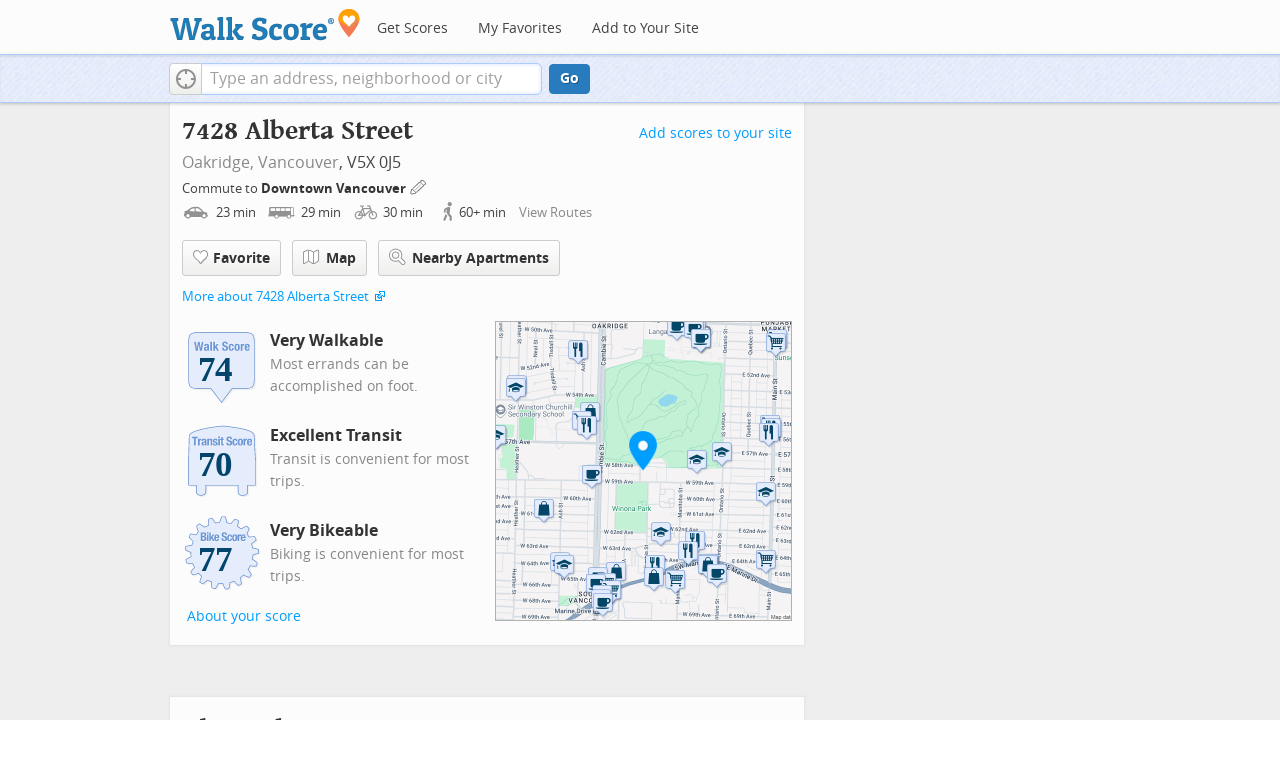

--- FILE ---
content_type: text/javascript
request_url: https://pp.walk.sc/_/s/_p/listing/8c67a946cee5d4114c6c04138d1dbf38.js
body_size: 5811
content:
!function(){!function(){"use strict";window._blockLayoutCallbacks=[],window.blockLayout=function(e){window._blockLayoutCallbacks.push(e)}}(),window.localStorage&&window.localStorage.apartments_state&&window.localStorage.apartments_state.indexOf("develop.walkscore")!=-1&&document.location.href.indexOf("www.walkscore")!=-1&&(window.localStorage.apartments_state=window.localStorage.apartments_state.replace("develop.walkscore","www.walkscore")),$("#phone-address-bar .dropdown-menu a").click(function(){trackEvent(ACTIVE_COMPONENT,$(this).text()+" click","mobile nav")}),window.localStorage&&window.localStorage.apartments_state&&($("#mobile-nav-find-apartments").click(function(e){return e.preventDefault(),document.location=window.localStorage.apartments_state,!1}),$("#mobile-nav-faves").click(function(e){return e.preventDefault(),document.location=window.localStorage.apartments_state+"&tab=faves",!1})),window.localStorage&&window.localStorage.apartments_state&&$("#my-faves-link").click(function(e){trackEvent(ACTIVE_COMPONENT,"Favorites click","user menu")}),function(){$("#navigation a").click(function(){trackEvent("ACTIVE_COMPONENT",$(this).text()+" click","main nav")});var e=window.localStorage&&window.localStorage.apartments_state;e&&$("#top-nav-find-apartments").click(function(t){return t.preventDefault(),document.location=e.split("?")[0],!1})}(),blockLayout(function(){window.rentSalePathBase="/apartments",$("#get-walkscore-form").attr("onsubmit",""),new RentalsSearchBox({rentsale:2}).setInput($("#addrbar-street"))});googletag.cmd.push(function(){googletag.defineSlot("/1357474/ListingPage_ATF_FloatBarText_600x15",[600,15],"div-gpt-ad-1406240231551-0").addService(googletag.pubads()),googletag.pubads().enableSingleRequest(),googletag.enableServices()}),googletag.cmd.push(function(){googletag.display("div-gpt-ad-1406240231551-0")}),blockLayout(function(){window.commutesEnticementApp=new CommutesEnticementApp({lat:49.2175167,lng:-123.1129828}),$("body").hasClass("user-has-commute")&&commutesEnticementApp.on("update",function(){$("body").removeClass("user-has-commute")}).update()}),function(){var e=Math.max($(window).outerWidth(!0),window.outerWidth),t={ws_wsid:"9d8b9aab2f4f59b04bed3837e4ca9b43",ws_address:"7428 Alberta Street Vancouver BC Canada",ws_lat:"49.2175167",ws_lon:"-123.1129828",ws_width:"100%",ws_height:"427",ws_layout:"none",ws_hide_footer:"true",ws_commute:"false",ws_public_transit:"false",ws_no_link_info_bubbles:"true",ws_show_reviews:e>767?"true":"false",ws_no_link_score_description:"true",ws_hide_bigger_map:"true",ws_background_color:"transparent",ws_map_modules:"google_map,street_view,satellite,walkability",ws_no_head:"true"};for(var o in t)t.hasOwnProperty(o)&&(window[o]=t[o])}(),function(){var e=function(){return $("#fullscreen-map").data("maptype")},t=function(){return[e(),window.trueWinWidth()].join("-")},o=function(){$("#fullscreen-map").data("mapstate",t())},n=function(){var e=t();return e==$("#fullscreen-map").data("mapstate")&&$("#modal-fullscreen-map").find("iframe").length},a=function(){if(!n()){window.ws_div_id="modal-fullscreen-map";var e=$("#modal-fullscreen-map");window.ws_height=bootstrapIsPhone()?Math.min(window.innerHeight-100,parseInt(e.parent().css("max-height"))):Math.min(650,.8*window.innerHeight-40),e.empty().height(window.ws_height),loadTileAsync(),o()}};$("#fullscreen-map").on("show",function(){n()||$("#modal-fullscreen-map").empty(),$(window).unbind("resize.fullscreen"),$(window).bind("resize.fullscreen",_(function(){a()}).debounce(500))}),$("#fullscreen-map").on("shown",function(){a(),$(document).off("focusin.modal")}),$("#fullscreen-map").on("hide",function(){$(window).unbind("resize.fullscreen"),$(window).bind("resize.fullscreen",function(){$("#modal-fullscreen-map").empty()}),$(this).find(".add-place-text").css("display","none"),trackEvent(ACTIVE_COMPONENT,"bigger map closed")})}(),googletag.cmd.push(function(){googletag.defineSlot("/1357474/AddressPage_ATF_HeaderText_600x15",[600,15],"div-gpt-ad-1406333324833-0").addService(googletag.pubads()),googletag.pubads().enableSingleRequest(),googletag.enableServices()}),googletag.cmd.push(function(){googletag.display("div-gpt-ad-1406333324833-0")}),googletag.cmd.push(function(){googletag.defineSlot("/1357474/AddressPage_ATF_1stText_600x15",[600,15],"div-gpt-ad-1403560076948-0").addService(googletag.pubads()),googletag.pubads().enableSingleRequest(),googletag.enableServices()}),googletag.cmd.push(function(){googletag.display("div-gpt-ad-1403560076948-0")}),collapseParagraphs("#loc-description .content",trueWinWidth()<768?1:3,"More","Less"),googletag.cmd.push(function(){googletag.defineSlot("/1357474/AddressPage_ATF_2ndText_600x15",[600,15],"div-gpt-ad-1403560076948-1").addService(googletag.pubads()),googletag.pubads().enableSingleRequest(),googletag.enableServices()}),googletag.cmd.push(function(){googletag.display("div-gpt-ad-1403560076948-1")}),googletag.cmd.push(function(){googletag.defineSlot("/1357474/AddressPage_ATF_3rdText_600x15",[600,15],"div-gpt-ad-1403560076948-2").addService(googletag.pubads()),googletag.pubads().enableSingleRequest(),googletag.enableServices()}),googletag.cmd.push(function(){googletag.display("div-gpt-ad-1403560076948-2")}),googletag.cmd.push(function(){googletag.defineSlot("/1357474/AddressPage_ATF_4thText_600x15",[600,15],"div-gpt-ad-1403560076948-3").addService(googletag.pubads()),googletag.pubads().enableSingleRequest(),googletag.enableServices()}),googletag.cmd.push(function(){googletag.display("div-gpt-ad-1403560076948-3")}),$(window).load(function(){window._ws_win_loaded=!0}),setTimeout(function(){for(var e=$LAB,t=["https://pp.walk.sc/_/s/_g/a1e802606e27dad2c9584788c1fcf0f8.js"],o=0;o<t.length;o++)e=e.script(t[o]);e.wait(function(){"use strict";isIOS()?($("body").addClass("ios"),isIOS()&&!window.isIpad()&&$("body").addClass("iphone")):window.isAndroid()&&$("body").addClass("android"),window.CDN_HOSTS=["https://pp.walk.sc","https://pp2.walk.sc","https://pp3.walk.sc"],$(document).ready(app_loader(logExceptions("basic_page_init_js",function(){$(document).ready(function(){activateShareButton(),$("body").addClass("loaded-at-"+findBootstrapEnvironment()),isIpad()&&$("body").addClass("touch")}),window.initBlockMaps&&window.initBlockMaps(),$("[data-asyncimgsrc]").each(function(e,t){t=$(t),t.attr("src",t.attr("data-asyncimgsrc"))})}))),app_loader(logExceptions("supports_ugc_init",function(){var e=new google.maps.LatLngBounds(new google.maps.LatLng(49.21766,-123.14015),new google.maps.LatLng(49.23433,-123.10566));window.dataCurator=window.simpleLoginApp.curator.dataCurator,window.dataCurator.wireUpAddPlaceButtons({bounds:e}),window.dataCurator.wireUpAskExpertLinks()})),app_loader(logExceptions("block_init_app",function(){var e=null,t=e?e[K_URLSLUG]:"/7428-alberta-st-vancouver-bc-canada".replace(/^\//,"");trackEventNonInteractive(ACTIVE_COMPONENT,"score page view","address"),window.baseApp=new RentalsComponentBaseApp({title:decodeURIComponent(""),street:decodeURIComponent(""),requested_id:"",sidebarDiv:document.getElementById("sidebar"),favoritesDiv:document.getElementById("favorites"),lat:49.2175167,lng:-123.1129828,slug:t,price:void 0,beds:void 0,thumbnailBase:"",activeRental:e,view_details_url:"",rentsale:2,GKEY:"AIzaSyCuzgxF14kjRPwZsA_0yDXP0KoN9AEQLBs"}),logPageView(t);var o=new RentalsDetailsApp({baseApp:baseApp,listingId:"",rentsale:2,loc:decodeURIComponent(""),detailsContent:window.activeDetailsContent});getUserLocationState({slug:t,success:function(e){o.details.freshenUIWithUserData(e)}})})),$(window).on("float-bar-block-scroll-in",logExceptions("block_init_float-bar",function(){if(!bootstrapIsPhone()){var e=$(".float-bar"),t=function(){var t=$(window).scrollTop()<220;e.css("display",t?"none":"block")};$(window).scroll(t)}})),$(window).on("address-header-block-scroll-in",logExceptions("block_init_address-header",function(){wireUpScoreInfoLinks("Address","7428 Alberta Street",{scores:{walk:74,transit:70,bike:77},score_details:{culture_C:{contribution:3.1842731281780705,max_contribution:6.3417576139449965,score:50.21120834350586},dine_drink_C:{contribution:19.458884618020697,max_contribution:28.40536862951059,score:68.5042495727539},errands_C:{contribution:13.867432179392043,max_contribution:16.77204284340971,score:82.68183135986328},grocery_P:{contribution:15.074339752816968,max_contribution:19.025272841834994,score:79.23323822021484},parks_P:{contribution:6.062285212063863,max_contribution:6.3417576139449965,score:95.5931396484375},schools_P:{contribution:5.897647819613338,max_contribution:6.3417576139449965,score:92.99705505371094},shopping_C:{contribution:11.957215605190813,max_contribution:16.77204284340971,score:71.29254150390625}},address:"7428 Alberta Street"}),$(".badges-link").click(function(){trackEvent(ACTIVE_COMPONENT,"badges link click","add scores to your site")});var e=$(".address-header-static-tile"),t=e.attr("data-imgsrc");t&&e.attr("src",t),$(".fullscreen-map").click(function(){return trackEvent(ACTIVE_COMPONENT,"click bigger map btn",$(this).attr("data-action")),$("#fullscreen-map").one("shown",function(){$(".add-place-text").css("display","block")}),$("#fullscreen-map").data("maptype","nearby").modal("show"),!1})})),$(window).on("mobile-static-map-block-scroll-in",logExceptions("block_init_mobile-static-map",function(){$.browser.msie&&$.browser.version<9&&$("#mobile-static-map").hide()})),$(window).on("text-ad-block-scroll-in",logExceptions("block_init_text-ad",function(){extractTextAd("div-gpt-ad-1403560076948-0")})),$(window).on("address-summary-block-scroll-in",logExceptions("block_init_address-summary",function(){var e="addr-feature",t=($("#"+e),"addr-streetview"),o={},n={placeholder:"https://pp3.walk.sc/_/s/_i/images/placeholder-no-sv-available2.jpg",onUnavailable:_(function(){bootstrapIsPhone()?$("#"+t).parent().css("display","none"):this.ssv.hide()}).bind(o)};o.ssv=new SimpleStreetview(t,n);var a=new google.maps.LatLng(49.2175167,-123.1129828);o.ssv.update(a)})),$(window).on("text-ad-block-scroll-in",logExceptions("block_init_text-ad",function(){extractTextAd("div-gpt-ad-1403560076948-1")})),$(window).on("getting-around-block-scroll-in",logExceptions("block_init_getting-around",function(){if(!bootstrapIsPhone()&&Modernizr.canvas){var e=new google.maps.LatLng(49.2175167,-123.1129828),t=_({zoom:15,center:e}).extend(window.mapOptions),o=new google.maps.Map(document.getElementById("map-getting-around"),t),n=constructSpriteIconFactory("place-pins");wireGridResizing(o),addMapMenu(appifyMap(o),{leftButton:!0}),new google.maps.Marker({map:o,icon:n.createIcon("house"),position:e,clickable:!1}),$LAB.script("//apicdn.walkscore.com/api/v1/traveltime_widget/js?wsid=ws_internal&_=6").wait(function(){var e=new walkscore.TravelTimeWidget({map:o,origin:"49.2175167,-123.1129828",show:!0,mode:walkscore.TravelTime.Mode.WALK}).on("error",_(function(){e.on("fetch",_(function(){e.setShow(!0)}).once()).setMode(walkscore.TravelTime.Mode.DRIVE)}).once())}),$("#map-getting-around").addClass("ttw-hovtrigger")}else $(".block-getting-around").addClass("hide")})),$(window).on("text-ad-block-scroll-in",logExceptions("block_init_text-ad",function(){extractTextAd("div-gpt-ad-1403560076948-2")})),$(window).on("transit-block-scroll-in",logExceptions("block_init_transit",function(){var e=$(".transit-lists"),t=e.children("div").eq(0).find("li").slice(4);t=t.add(e.children("div").slice(1)),collapse(t,{container:e});var o=new google.maps.LatLng(49.2175167,-123.1129828),n=[["710518f5c0ca17241f2915b9b3c00d88b4f43b08","N15 Downtown/Cambie NightBus","bus"],["1582abb3f716b3366a12256c52a1d5acdb2b7cbd","015 Cambie/Olympic Village Station","bus"],["13e9835c881e98f4a66d81bc57d66b2952549d0b","N20 Downtown/Victoria NightBus","bus"],["76d1fa7c7e55dd8449bcf88a488dd451e49a7a82","003 Main/Waterfront Station","bus"],["ca53606493b3efee3870de7239f96cb24b7d2166","N8 Downtown/Fraser NightBus","bus"],["44b5b46b9d10cdfa1bcdf24e289754ffa4b5ef76","100 22nd St Station/Marpole Loop","bus"],["c6eee6df23722968f8f2463f22839a970e9d8236","Canada Line","rail"]],a=[["Northbound Cambie St @ W 59 Ave",49.217289,-123.116608,[1,0],408760050,85,"TransLink"],["Southbound Cambie St @ W 59 Ave",49.216483,-123.117102,[1,0],408763325,85,"TransLink"],["Southbound Cambie St @ W 57 Ave",49.218787,-123.117011,[1,0],408768159,85,"TransLink"],["Northbound Cambie St @ W 57 Ave",49.219328,-123.116528,[1,0],408765071,85,"TransLink"],["Northbound Cambie St @ W 61 Ave",49.215412,-123.116683,[1,0],408766849,85,"TransLink"],["Southbound Cambie St @ W 62 Ave",49.213825,-123.117204,[1,0],408765764,85,"TransLink"],["Southbound Cambie St @ W 54 Ave",49.221502,-123.116906,[1,0],408762467,85,"TransLink"],["Northbound Cambie St @ W 54 Ave",49.22204,-123.116425,[1,0],408765404,85,"TransLink"],["Northbound Cambie St @ W 64 Ave",49.212634,-123.116832,[1,0],408766844,85,"TransLink"],["Westbound SW Marine Dr @ Manitoba St",49.212212,-123.110409,[3,5,4,2],532601768,85,"TransLink"],["Eastbound SW Marine Dr @ Manitoba St",49.212198,-123.109277,[3,5,4,2],408766874,85,"TransLink"],["Westbound SW Marine Dr @ Ontario St",49.212459,-123.107012,[3,5,4,2],408761403,85,"TransLink"],["Eastbound SE Marine Dr @ Ontario St",49.21214,-123.106006,[3,5,4,2],408761247,85,"TransLink"],["Southbound Main St @ E 59 Ave",49.216491,-123.102076,[3],408761438,85,"TransLink"],["Northbound Main St @ E 59 Ave",49.217015,-123.101819,[3],408763962,85,"TransLink"],["Southbound Main St @ E 56 Ave",49.218969,-123.102003,[3],408759083,85,"TransLink"],["Marine Drive Station @ Platform 1",49.209663,-123.116921,[6],408766114,86,"TransLink"],["Marine Drive Station @ Platform 2",49.209661,-123.117078,[6],408763650,86,"TransLink"],["Langara-49th Avenue Station @ Platform 1",49.225709,-123.116289,[6],396273881,86,"TransLink"],["Langara-49th Avenue Station @ Platform 2",49.225743,-123.116752,[6],396276866,86,"TransLink"],["Oakridge-41st Avenue Station @ Platform 1",49.233731,-123.116176,[6],408760774,86,"TransLink"],["Oakridge-41st Avenue Station @ Platform 2",49.233747,-123.116422,[6],399092658,86,"TransLink"]],i={0:408760050,1:408760050,2:532601768,3:532601768,4:532601768,5:532601768,6:408766114};if(bootstrapIsPhone())$(".block-transit").find(".titled-map").css("display","none").end().find(".transit-list-item").removeClass("w-btn");else{var s=_({zoom:15,center:o}).extend(window.mapOptions),r=new google.maps.Map(document.getElementById("map-transit"),s);wireGridResizing(r),addMapMenu(appifyMap(r)),$LAB.script("https://cdn2.walk.sc/2/js/route-inspector_vcymmcep.js").script("https://cdn2.walk.sc/2/js/transit-block_vcymmcep.js").wait(function(){new ws.TransitBlockManager(r,o,n,a,i)})}})),$(window).on("text-ad-block-scroll-in",logExceptions("block_init_text-ad",function(){extractTextAd("div-gpt-ad-1403560076948-3")})),$(window).on("hood-promo-block-scroll-in",logExceptions("block_init_hood-promo",function(){$(".block-hood-promo img").each(function(){var e=$(this),t=e.attr("data-imgsrc");t&&e.attr("src",t).removeClass("invisible")})})),window._goodToGo?_(google_ready).defer():window.initialize=google_ready,app_loader(logExceptions("block_layout_callbacks",function(){for(var e=window._blockLayoutCallbacks;e.length;)e.shift()();window.blockLayout=function(e){e()}})),app_loader(logExceptions("scroll_wiring_init",function(){var e=$(window),t={},o={},n=!1,a=_(["app","float-bar","address-header","mobile-static-map","text-ad","address-summary","text-ad","responsive-ad","getting-around","text-ad","transit","text-ad","hood-promo","responsive-ad"]).oreduce(function(e,t){e[t]=$(".block-wrap.block-"+t)}),i=_(function(){var i=isIOS()||bootstrapIsPhone()?1e3:300,s=e.scrollTop()+e.height();_(a).each(function(a,r){o[r]&&t[r]||!a.length||s+i>a.offset().top&&(o[r]||(o[r]=!0,_(function(){e.trigger(r+"-block-scroll-in")}).defer()),n&&s>a.offset().top+a.height()&&(t[r]=!0,trackEventNonInteractive(ACTIVE_COMPONENT,"scrolled into view",r)))}),n=!0}).throttle(100);e.bind("scroll",i),i()}))})},10),ACTIVE_COMPONENT=ACTIVE_COMPONENT||"untracked page",function(e,t,o,n,a,i,s){e.GoogleAnalyticsObject=a,e[a]=e[a]||function(){(e[a].q=e[a].q||[]).push(arguments)},e[a].l=1*new Date,i=t.createElement(o),s=t.getElementsByTagName(o)[0],i.async=1,i.src=n,s.parentNode.insertBefore(i,s)}(window,document,"script","//www.google-analytics.com/analytics.js","ga"),ga("create","UA-87185-2","walkscore.com"),ga("require","displayfeatures"),ga("set","contentGroup1",ACTIVE_COMPONENT),ga("send","pageview"),ga(function(){if(void 0!==window.AB_VARIANTS&&void 0!==window.cxApi)for(i in AB_VARIANTS)AB_VARIANTS.hasOwnProperty(i)&&(cxApi.setChosenVariation(AB_VARIANTS[i],i),ga("send","event",ACTIVE_COMPONENT,"start experiment",i,{nonInteraction:1}))});var e=e||[];e.push({c1:"2",c2:"15053602"}),function(){var e=document.createElement("script"),t=document.getElementsByTagName("script")[0];e.async=!0,e.src=("https:"==document.location.protocol?"https://sb":"http://b")+".scorecardresearch.com/beacon.js",t.parentNode.insertBefore(e,t)}(),blockLayout(function(){var e=$(".overflow-banner").closest(".block-wrap"),t=$(".respo-sidebar");if(!bootstrapIsPhone()&&e.length&&t.length){var o=20+$(t).offset().top+$(t).height(),n=e.offset().top,a=n<o?o-n:0;e.css("margin-top",a+"px")}})}();